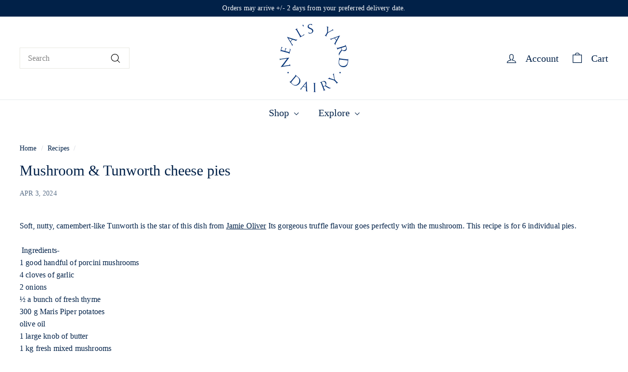

--- FILE ---
content_type: text/css
request_url: https://cdn.boostcommerce.io/widget-integration/theme/customization/nyd-store.myshopify.com/3krHZeE9FG/customization-1728054663614.css
body_size: 179
content:
/*********************** Custom css for Boost AI Search & Discovery  ************************/
.boost-sd__header-main-2-content--relative {
    background-color:#FFFFFF;
    position: relative
}
.boost-sd__header-main-2-content {
    padding: 20px 0px;
}
.boost-sd__product-price {
  font-size: 17px;
  font-weight: 700;
}
.boost-sd__product-title {
  font-size: 15px;
  font-weight:100;
  color: var(--colorTextBody);
}
.boost-sd__product-info {
  gap: 0;
}